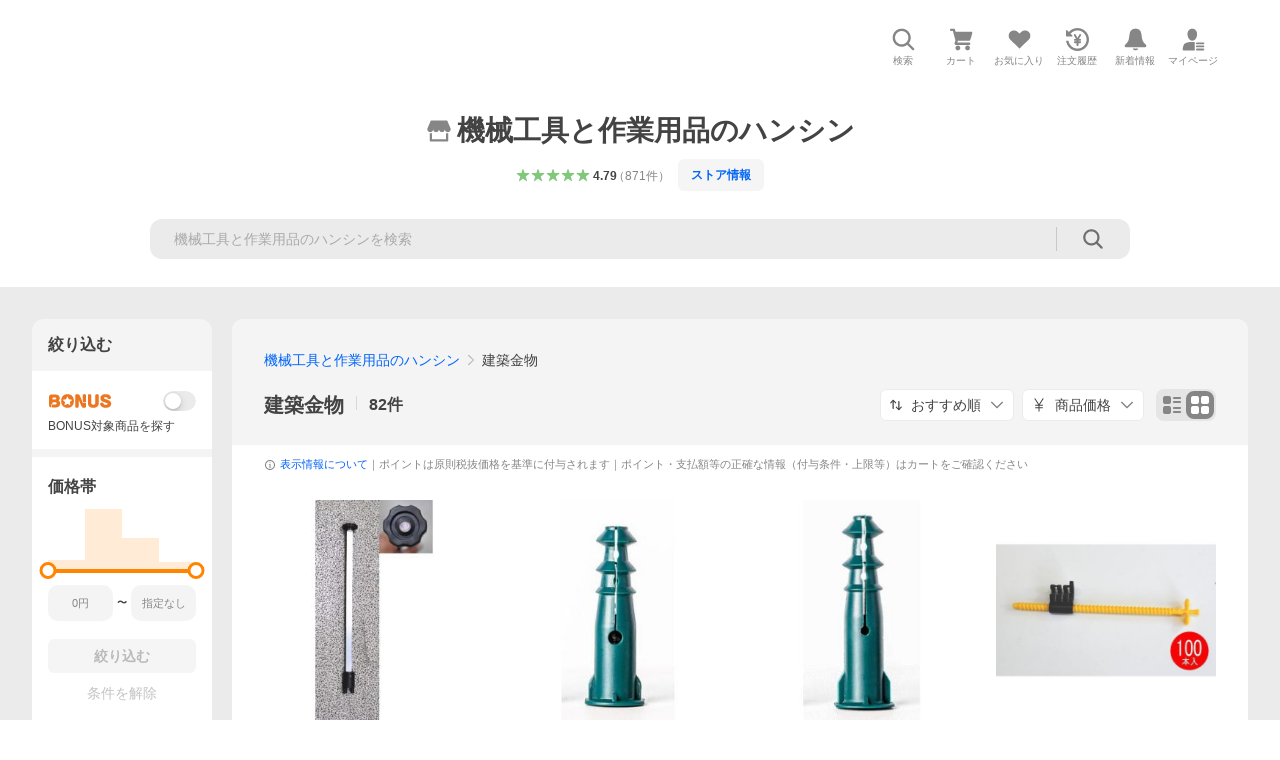

--- FILE ---
content_type: text/javascript; charset=UTF-8
request_url: https://yads.yjtag.yahoo.co.jp/tag?s=13978_583378&fr_id=yads_5986557-0&p_elem=PRMB&u=https%3A%2F%2Fstore.shopping.yahoo.co.jp%2Fehanshinys%2Fb7fac3dbb6.html&pv_ts=1768969244004&cu=https%3A%2F%2Fstore.shopping.yahoo.co.jp%2Fehanshinys%2Fb7fac3dbb6.html&suid=22640e15-f6d8-4c9d-93ec-128cf2143da1
body_size: 784
content:
yadsDispatchDeliverProduct({"dsCode":"13978_583378","patternCode":"13978_583378-618502","outputType":"js_frame","targetID":"PRMB","requestID":"4cbec42945501f4a55ed39641851b10b","products":[{"adprodsetCode":"13978_583378-618502-654548","adprodType":3,"adTag":"<script onerror='YJ_YADS.passback()' src='https://yads.yjtag.yahoo.co.jp/yda?adprodset=13978_583378-618502-654548&cb=1768969249973&cu=https%3A%2F%2Fstore.shopping.yahoo.co.jp%2Fehanshinys%2Fb7fac3dbb6.html&p_elem=PRMB&pv_id=4cbec42945501f4a55ed39641851b10b&suid=22640e15-f6d8-4c9d-93ec-128cf2143da1&u=https%3A%2F%2Fstore.shopping.yahoo.co.jp%2Fehanshinys%2Fb7fac3dbb6.html' type='text/javascript'></script>","width":"320","height":"50","iframeFlag":0},{"adprodsetCode":"13978_583378-618502-654549","adprodType":5,"adTag":"<a href=\"https://yahoo.jp/XdAdwI\" target=\"_top\">\n  <img src=\"https://s.yimg.jp/images/listing/deliveryope/jisyakou/202211_donation_320_50.jpg\" width=\"320\" height=\"50\" border=\"0\">\n  </img>\n</a>","width":"320","height":"50"}],"measurable":1,"frameTag":"<div style=\"text-align:center;\"><iframe src=\"https://s.yimg.jp/images/listing/tool/yads/yads-iframe.html?s=13978_583378&fr_id=yads_5986557-0&p_elem=PRMB&u=https%3A%2F%2Fstore.shopping.yahoo.co.jp%2Fehanshinys%2Fb7fac3dbb6.html&pv_ts=1768969244004&cu=https%3A%2F%2Fstore.shopping.yahoo.co.jp%2Fehanshinys%2Fb7fac3dbb6.html&suid=22640e15-f6d8-4c9d-93ec-128cf2143da1\" style=\"border:none;clear:both;display:block;margin:auto;overflow:hidden\" allowtransparency=\"true\" data-resize-frame=\"true\" frameborder=\"0\" height=\"50\" id=\"yads_5986557-0\" name=\"yads_5986557-0\" scrolling=\"no\" title=\"Ad Content\" width=\"320\" allow=\"fullscreen; attribution-reporting\" allowfullscreen loading=\"eager\" ></iframe></div>"});